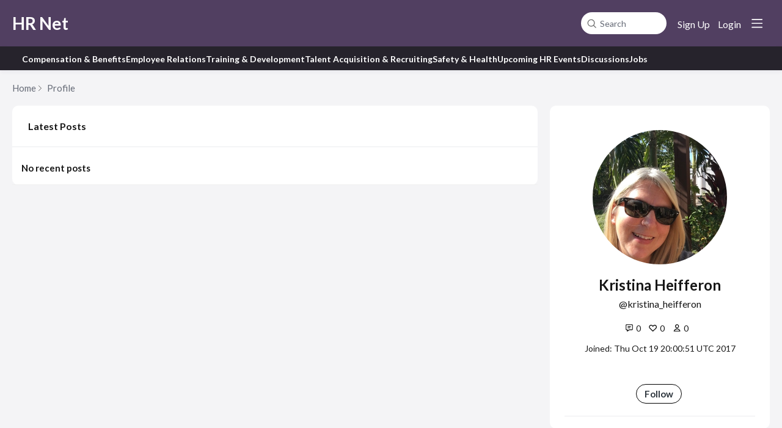

--- FILE ---
content_type: text/html;charset=UTF-8
request_url: https://hrnet.forumbee.com/profile/h463n2
body_size: 3860
content:
<!DOCTYPE html>
<html lang="en" id="angularRootApp" ng-app='angularRootApp' class="prod " ng-non-bindable>
  <head>
  <title>Kristina Heifferon&#39;s Profile - HR Net</title>
      <meta name="robots" content="noindex" />
    <script type="text/template" class="comp-58c652b1-m0"></script><link rel=preconnect href=https://fonts.googleapis.com>
<link rel=preconnect href=https://fonts.gstatic.com crossorigin>
<link href="https://fonts.googleapis.com/css2?family=Commissioner:wght@100..900&display=swap" rel=stylesheet><script type="text/template" class="comp-58c652b1-m1"></script><meta name="viewport" id="viewport" content="width=device-width,minimum-scale=1,maximum-scale=10,initial-scale=1" />
    <meta name="apple-mobile-web-app-capable" content="yes" />
    <meta name="mobile-web-app-capable" content="yes" />
    <link rel="stylesheet" type="text/css" href="/content/csx/cu5smltnvt7h6sjg3lsbs7buo6khxc2f.css?0110897" />
<link class="theme" rel="stylesheet" href="/content/csx/themes/g/fsv6kbrp3lgywt3wmvre3qoewza7buk7.css?0110897" />
<link class="theme" rel="stylesheet" href="/content/csx/themes/g/xfg55ns3jia27ifxzktwrdmhpooxw77c.css?0110897" />
<link rel="stylesheet" type="text/css" href="/css/s/s.css?0110897,18519070" />
    <link rel="stylesheet" type="text/css" href="/css/f/f.css?res=-932682566" />
    </head>

  <body id="top" class="view-profile view-profile-home view-profile-h463n2  -themed   -state-0 ">
    <a id="keyboardHome" href="#main-content">Skip to main content</a>

    <div class="site-layout -cfa -theme thm-air thm-icons thm-icons-pri">
            <div class="site-nav  -above ">

    <div class="b-layout site-nav__layout">
        <div class="site-nav__inner -center">
              <script type="text/template" class="comp-6e1bce5f-m0"></script><div class="site-brand">
  <h1 class="site-brand__title-wrap"><a class="site-brand__title" aria-current="page" href="/">HR Net</a></h1>
</div><script type="text/template" class="comp-6e1bce5f-m1"></script></div>

          <div class="site-nav__inner -right nav-right">
            <noscript>
      <div class="nav-action-wrap">
        <button type="button" class="nojs nav-action"><a href="http://community.forumbee.com/t/18hzyj/enabling-browser-cookies">How to enable Javascript</a></button>
        <span class="separator"></span>
      </div>
    </noscript>

    <div fb-bindable site-search-btn pair-id="nav" class="nav-action-wrap site-nav-search ">
          <button type="button" aria-label="Search" class="nav-action btn-icon btn-search-toggle toolhelp -toolhelp-below" data-tip="Search" ng-click="siteSearchBtnCtrl.click($event)"></button>
        </div>

        <div class="search__wrap -navbar ">
          <site-search fb-bindable site-search-toggle pair-id="nav" ns="-navbar" search-label="Search" users-limit="0"events-limit="0"></site-search>
        </div>
      <div class="nav-action-wrap signup-container">
      <a role="button" class="nav-action nav-lnk nav-btn-signup" href="/signup?forward=%2Fprofile%2Fh463n2">Sign Up</a>
    </div>
  <div class="nav-action-wrap login-container">
  <a role="button" class="nav-action nav-lnk nav-btn-login" href="/login?forward=%2Fprofile%2Fh463n2">Login</a>
</div>

<div class="nav-action-wrap nav-sandwich -right btn-home-wrap -themed">
      <button type="button" class="nav-action btn-icon btn-home -site-nav" data-panel="sw-dialog-home" aria-label="Main menu" aria-expanded="false" aria-controls="aySandwichDialog" ></button>
    </div>
  </div>


        </div>
    </div>
  <script type="text/template" class="comp-789af403-m0"></script><div class="cgnav__outer">
  <div class="b-layout"> 
    <div class="cgnav__inner">
      <ul class="cgnav__listlevel1">

        
        
        
        
        
        
        <li class="cgnav__listitemlevel1">
          <a href="/category/compensation-benefits" class="cgnav__lnk -no-underline -compensation-benefits -category ">Compensation & Benefits</a>
        </li>
        
        
        
        
        <li class="cgnav__listitemlevel1">
          <a href="/category/employee-relations" class="cgnav__lnk -no-underline -employee-relations -category ">Employee Relations</a>
        </li>
        
        
        
        
        <li class="cgnav__listitemlevel1">
          <a href="/category/training-and-development" class="cgnav__lnk -no-underline -training-and-development -category ">Training & Development</a>
        </li>
        
        
        
        
        <li class="cgnav__listitemlevel1">
          <a href="/category/recruiting-issues" class="cgnav__lnk -no-underline -recruiting-issues -category ">Talent Acquisition & Recruiting</a>
        </li>
        
        
        
        
        <li class="cgnav__listitemlevel1">
          <a href="/category/safety-and-health" class="cgnav__lnk -no-underline -safety-and-health -category ">Safety & Health</a>
        </li>
        
        
        
        
        <li class="cgnav__listitemlevel1">
          <a href="/category/upcoming-hr-events" class="cgnav__lnk -no-underline -upcoming-hr-events -category ">Upcoming HR Events</a>
        </li>
        
        
        
        
        <li class="cgnav__listitemlevel1">
          <a href="/category/discussions" class="cgnav__lnk -no-underline -discussions -category ">Discussions</a>
        </li>
        
        
        
        
        <li class="cgnav__listitemlevel1">
          <a href="/category/jobs" class="cgnav__lnk -no-underline -jobs -category ">Jobs</a>
        </li>
        
      </ul>
    </div>
  </div>
</div><script type="text/template" class="comp-789af403-m1"></script><header class="site-top">
            <div class="site-header">

    </div>
</header>

          <div class="site-msg">
              <div class="b-layout">
                <div class="site-msg__inner">
                  <div class="statusmsg" style="display:none;"><!-- --></div>
</div>
              </div>
            </div>
          <div class="site-breadcrumb">
        <div class="b-layout">
          <div class="site-breadcrumb__inner">
            <ul class="site-breadcrumb__path">
                <li class="site-breadcrumb__link -back">
                  <a tabindex="-1" class="btn-icon" href="/"></a>
                </li>
                <li class="site-breadcrumb__link -home -back-item">
                  <a href="/">Home</a>
                </li>
                <li class="site-breadcrumb__link -profile">
                  <a href="/profile">Profile</a>
                </li>
              </ul>
            </div>
        </div>
      </div>
    <div role="main" id="main-content" class="site-main -profile">
        <div class="b-layout">
          <div class="site-main__inner">
            <section class="content-aside -profile">
    <div class="content-aside__inner">

      <div class="profile -r0">
  <div class="profile__section-wrap -top">
          <div class="profile__section-top">

              <span class="profile__avatar-label -r0 avatar220 avatar -k -kh -size-220" ng-non-bindable="" ><img class="img_av" src="https://s3-us-west-2.amazonaws.com/media.forumbee.com/avatar/a5288290ee7e63f6f79c2dc35a7b7fe3-1575998420793/h/220.jpg" width="220" height="220" alt="Kristina&#x20;Heifferon"></span><div class="profile__heading">
                <div class="profile__user-label -r0"></div>

                <h1 class="profile__name">Kristina&#x20;Heifferon</h1>
                  <div class="profile__handle at-handle">Kristina_Heifferon</div>

                <ul class="profile__meta">
                  <li class="profile__meta-item -posts"><span class="infotip" data-tip="0&nbsp;Posts">
                  <span class="profile__meta-count -posts">0</span></span></li>
                  <li class="profile__meta-item -likes-received">
                  <span class="infotip" data-tip="0 likes received">
                    <span class="profile__meta-count -likes-received">0</span></span></li>

                  <li class="profile__meta-item -followers"><span class="infotip" data-tip="0&nbsp;Followers">
                    <span class="profile__meta-count -followers">0</span></span></li>
                  </ul>

                <div class="profile-hover__joined">
                  Joined: Thu Oct 19 20:00:51 UTC 2017<br>
                </div>
                <div class="profile__actions">
                      <div></div>
                      <button type="button" tabindex="0" class="btn_fan btn-secondary btn-small" data-action="/profile/h463n2/follow" data-count="0">Follow</button>
      </div>
                  </div>
            </div>
          </div>


        <div class="profile__section-wrap -bottom">
          </div>
      </div>

</div>
  </section>
<div class="content-layout">
                  <div class="content-border -profile">
                      <div class="content-header">
    <div class="content-banner -profile">
    <div class="content-banner__inner">
      <h2 class="visuallyhidden">
        My Posts</h2>

      </div>
  </div>
<div class="content-filter -profile">
          <div class="content-filter__inner">
            <div class="profile-nav">
                  <span class="profile-nav__latest">Latest Posts</span>
                      </div>
                </div>
        </div>
      </div>
<div class="content-main">
        <div class="content-main__inner -profile">
          <div class="statusmsg" style="display:none;"><!-- --></div>
<div class="topic-summary-layout">
        <div class="topic-summary-layout__inner">
          <ul class="postings topic-summary__wrap  " >
            <li class="posting topic last">
              <span class="topic-summary__title -no-posts ">No recent posts</span>
                </li>
          </ul>
        </div>
          </div>
    </div>
      </div>
    <div class="dropzone__outer" >
      <div class="dropzone">
      </div>
    </div>

  </div>
                    <div class="content-footer">
    <div class="b-layout">
      <div class="content-footer__inner">
        <a href="#top" class="backtotop">Back to top</a>
        </div>
    </div>
  </div>
</div>
              </div>
        </div>
      </div>
    </div>
        <footer class="site-footer">
    <div class="b-layout">
      <a tabindex="-1" class="site-footer__powered" href="https://forumbee.com?go">Powered by Forumbee</a>
          </div>
  </footer>
<div tabindex="-1" data-focus-restore=".btn-home.-site-nav" id="aySandwichDialog" class="sw-dialog -right -themed ">

  <div class="sw-dialog__inner ">

    <div role="tablist" class="sw-bar  tab-key-root">

      <div tabindex="0" class="visuallyhidden" aria-hidden="true" data-tab-prev=".btn-home.-site-nav"></div>
      <div class="nav-action-wrap home-container">
          <button role="tab" aria-controls="swPanel1" aria-selected="false" aria-label="Main menu" type="button" class="btn-icon sw-btn-home -sandwich -outline-inside"></button>
          <div id="swPanel1" tabindex="-1" data-focus-restore=".btn-home.-sandwich" class="sw-bar__inner -right -home -outline-inside">

            <div class="panel panel-categories -sand" >
      <h3 id="panelTitleCategories-sand" class="panel__title "><a class="panel-categories__title" href="/">Home</a></h3>
    <div class="panel__body">
          <ul class=" -level1" aria-labelledby="panelTitleCategories-sand">

            <li class="panel-categories__item -key-y676x -link-compensation-benefits -type-discussion">

    <a class="panel-categories__label -node -level1 -key-y676x"
             href="&#x2F;category&#x2F;compensation-benefits" >
            <span class="label">Compensation&#x20;&amp;&#x20;Benefits</span>
          </a>

        </li>
<li class="panel-categories__item -key-k8766 -link-employee-relations -type-discussion">

    <a class="panel-categories__label -node -level1 -key-k8766"
             href="&#x2F;category&#x2F;employee-relations" >
            <span class="label">Employee&#x20;Relations</span>
          </a>

        </li>
<li class="panel-categories__item -key-x076m -link-training-and-development -type-discussion">

    <a class="panel-categories__label -node -level1 -key-x076m"
             href="&#x2F;category&#x2F;training-and-development" >
            <span class="label">Training&#x20;&amp;&#x20;Development</span>
          </a>

        </li>
<li class="panel-categories__item -key-817ab -link-recruiting-issues -type-discussion">

    <a class="panel-categories__label -node -level1 -key-817ab"
             href="&#x2F;category&#x2F;recruiting-issues" >
            <span class="label">Talent&#x20;Acquisition&#x20;&amp;&#x20;Recruiting</span>
          </a>

        </li>
<li class="panel-categories__item -key-8176t -link-safety-and-health -type-discussion">

    <a class="panel-categories__label -node -level1 -key-8176t"
             href="&#x2F;category&#x2F;safety-and-health" >
            <span class="label">Safety&#x20;&amp;&#x20;Health</span>
          </a>

        </li>
<li class="panel-categories__item -key-377mq -link-upcoming-hr-events -type-discussion">

    <a class="panel-categories__label -node -level1 -key-377mq"
             href="&#x2F;category&#x2F;upcoming-hr-events" >
            <span class="label">Upcoming&#x20;HR&#x20;Events</span>
          </a>

        </li>
<li class="panel-categories__item -key-3778c -link-discussions -type-discussion">

    <a class="panel-categories__label -node -level1 -key-3778c"
             href="&#x2F;category&#x2F;discussions" >
            <span class="label">Discussions</span>
          </a>

        </li>
<li class="panel-categories__item -key-6276z -link-jobs -type-discussion">

    <a class="panel-categories__label -node -level1 -key-6276z"
             href="&#x2F;category&#x2F;jobs" >
            <span class="label">Jobs</span>
          </a>

        </li>
</ul>

          <a class="thm-lnk panel-categories__view-all" href="/topics">View all topics</a>
          </div>
      </div>
  </div>
        </div>
      <button role="tab" type="button" class="nav-action btn-icon sw-btn-close -sandwich focus-restore" aria-label="Close menu" data-focus-restore=".btn-home.-site-nav"></button>
        <div tabindex="0" class="visuallyhidden" aria-hidden="true" data-tab-next=".btn-home.-site-nav"></div>
      </div>
  </div>
</div>

<div id="tooltip">
  <div class="tooltip_container">
    <div class="tooltip_heading"> </div>
    <div class="tooltip_body"> </div>
  </div>
  <div class="tooltip_foot"> </div>
  <div class="cf"></div>
</div>

<div id="toolhelp">
  <div class="toolhelp_body"> </div>
  <div class="tooltip-pointer"></div>
</div>

<div id="infotip">
  <div class="infotip_body"> </div>
</div>
<div id="modalOverlay"></div>
  <script >pagestate={};pagestate.version='0110897';pagestate.root='https://hrnet.forumbee.com';pagestate.ckeditor='ckeditor_4.20.1';pagestate.style='1';pagestate.memberSearch=false;pagestate.lang='en';pagestate.tz='';pagestate.css='/css/s/s.css?0110897,18519070';pagestate.base='';</script>
      <script type="text/javascript" src="/content/jsx/o3x3srvgz5pwf5md4pkbtjnrvn7p2fyh.js?0110897" ></script>
<script type="text/javascript" src="/content/jsx/wmyr6nmos74cau7hh5nm6e26pcdzditu.js?0110897" ></script>
<script type="text/javascript" src="/content/jsx/m457kbr2tobsi5fm5jyzzlo3sqclnabu.js?0110897" ></script>
<script type="text/javascript" src="/content/jsx/n2xr26pubyea5itpgcdklg3bummx5dos.js?0110897" ></script>
<div id="fb-root"></div>
    <script src="/js/f/f.js?res=-869381781"></script><script >var tz=document.createElement('script');tz.src='/content/js/fw/tz/tz.js';document.write(tz.outerHTML);</script>
    </body>
</html>


--- FILE ---
content_type: text/css;charset=utf-8
request_url: https://hrnet.forumbee.com/content/csx/themes/g/xfg55ns3jia27ifxzktwrdmhpooxw77c.css?0110897
body_size: 7157
content:


/*
 * WEB-INF/CONTENT/THEMES/FORUMS/_CSS/PROFILE.CSS
*/

.content-layout.-profile .content-main__inner,.content-layout.-profile-edit .content-main__inner{border-top:inherit}@media screen and (max-width:880px){.view-profile-home .content-layout.-profile .content-main__inner,.view-profile-home .content-layout.-profile-edit .content-main__inner,.view-profile-stream .content-layout.-profile .content-main__inner,.view-profile-stream .content-layout.-profile-edit .content-main__inner{padding-top:20px}}.content-border.-profile,.content-border.-profile-edit{background-color:var(--content-bg-col)}@media screen and (min-width:881px){.content-border.-profile,.content-border.-profile-edit{border-radius:var(--box-radius)}}.content-aside.-profile{order:1}@media screen and (max-width:1024px){.content-aside.-profile{display:block;margin-bottom:20px;order:-1}}.content-banner.-profile{padding:0}.profile .avatar220{display:block;width:220px;height:220px;margin:0 auto;float:none;font-size:1px}.profile .avatar220 img{width:220px;height:220px}@media screen and (max-width:880px){.profile .avatar220{width:120px;height:120px}.profile .avatar220 img{width:120px;height:120px}}.profile__section-wrap.-top{border-bottom:1px #ebedee solid}.profile__section-wrap.-bottom{overflow:hidden}.profile__section-top{padding:20px;position:relative}.profile__section-bottom{margin:15px 20px;overflow-wrap:break-word}.profile__section-bottom.-center{text-align:center}@media screen and (min-width:569px) and (max-width:1024px){.profile__section-bottom{text-align:center}}.profile__heading{clear:left;text-align:center;overflow-wrap:break-word}.profile__user-label{margin-top:19px;font-size:18rem;text-transform:uppercase;font-weight:600}.profile__name{font-size:24rem;font-weight:var(--font-bold);clear:both;margin-top:10px}.profile__handle{display:block;margin-top:6px;font-size:16rem;line-height:1.4}.profile__email{display:block;margin:5px 0 5px 0;font-size:14rem}.profile__meta{display:inline-block;font-size:14rem;margin:20px 0 10px 0}.profile__meta li{display:inline-block;margin:0 10px 0 0}.profile__meta-count{position:relative;padding-left:18px}.profile__meta-count:before{content:'';width:14px;height:16px;position:absolute;left:0}.profile__meta-count.-posts:before{background-image:url("/content/themes/images/profile_posts.svg?v=1737077244433");background-repeat:no-repeat;background-position:left center;background-size:14px 14px}.profile__meta-count.-likes-received:before{background-image:url("/content/themes/images/profile_likes_rec.svg?v=1737077244433");background-repeat:no-repeat;background-position:left center;background-size:14px 14px}.profile__meta-count.-followers:before{background-image:url("/content/themes/images/profile_followers.svg?v=1737077244433");background-repeat:no-repeat;background-position:left center;background-size:14px 14px}.profile__actions{right:15px;display:flex;flex-direction:row;margin-top:50px;gap:10px;justify-content:center;align-items:flex-start;flex:1}@media screen and (max-width:880px){.profile__actions .send-message-actions{display:none}}.profile .field-type-text,.profile .field-type-textarea,.profile .field-type-checkbox,.profile .field-type-menu,.profile .field-type-choice,.profile .field-type-url,.profile .field-type-multichoice,.profile .field-type-content{display:block;font-size:16rem;margin-top:6px;line-height:1.4}.profile .field-type-textarea,.profile .field-type-url{overflow-wrap:break-word;max-width:880px}.profile .field-type-phone{display:block;margin-top:10px;font-size:14rem;overflow-wrap:break-word}.profile__tag{display:block;margin-top:6px;font-size:16rem;line-height:1.4}.profile__location{display:block;margin-top:6px;font-size:16rem;line-height:1.4}.profile__about{display:block;margin-top:10px;margin-bottom:20px;font-size:14rem;font-style:italic;overflow-wrap:break-word;max-width:880px}.profile__url{display:block;margin-top:10px;font-size:14rem;overflow-wrap:break-word}.profile__upload-wrap{width:220px;height:220px;display:block;position:relative;opacity:.5;margin:-220px auto 0}.profile__upload-wrap.-has-avatar{opacity:0}@media screen and (min-width:569px) and (max-width:880px){.profile__upload-wrap{width:120px;height:120px;margin-top:-120px}}@media screen and (max-width:568px){.profile__upload-wrap{width:120px;height:120px;margin-top:-120px}}.profile__upload-avatar{background-color:#555;display:block;color:#fff;font-size:13rem;line-height:26px;text-align:center;width:100%;position:absolute;bottom:0}.profile__upload-style:hover{cursor:pointer;opacity:.58 !important}.profile .reset-avatar{position:absolute;z-index:2;width:18px;height:18px;opacity:.3;border:1px solid transparent;display:none;right:30px;top:15px;background-image:url("/content/themes/images/remove.svg?v=1737077244434");background-repeat:no-repeat;background-position:center center;background-size:12px 12px}.profile .reset-avatar.-forumbee{display:inline-block}.profile .reset-avatar:hover{opacity:1;border:1px solid #eee}.profile__moderate{position:absolute;width:20px;height:20px;opacity:.5;right:12px;top:12px;transition:opacity .2s;background-image:url("/content/themes/images/user-manage.svg?v=1737077244434");background-repeat:no-repeat;background-position:center center;background-size:20px 20px}.profile__moderate:hover{opacity:1}.profile-nav__my-posts{font-weight:var(--font-bold);padding:8px 10px}.profile-nav__latest{font-weight:var(--font-bold);padding:8px 10px}.profile-nav li{display:inline-block;vertical-align:middle}.profile-nav li:first-child{margin-left:0}.profile-nav h2{display:inline}.btn_profile{margin:8px 0 0 0;display:inline-block}.blocked{font-size:21rem;font-weight:normal;padding:20px;float:none}.tags.-profile{margin-top:10px;margin-bottom:15px}.dropzone__outer{display:none}.drop-overlay{position:absolute;top:0;bottom:0;left:0;right:0}.drop-overlay:after{content:'Drop to upload profile picture';position:absolute;top:40%;left:50%;transform:translate(-50%, -50%);font-size:30rem;color:#fff;font-weight:var(--font-bold);background-color:rgba(0,0,0,0.7);padding:40px 80px;border-radius:40px;white-space:nowrap}@media screen and (max-width:568px){.drop-overlay:after{padding:20px 40px;font-size:20rem}}#loader2{vertical-align:middle;background-color:inherit;width:60px;height:60px;position:relative;display:inline-block;margin:1px;position:absolute;top:35%;left:50%;transform:translate(-50%)}#loader2 .ball2{background-color:rgba(0,0,0,0);border:5px #00b7e5 solid;opacity:.6;border-top:5px rgba(0,0,0,0) solid;border-left:5px rgba(0,0,0,0) solid;border-radius:30px;width:30px;height:30px;position:absolute;left:10px;top:10px;-moz-animation:spin 1s infinite linear;-webkit-animation:spin 1s infinite linear}@-moz-keyframes spin{0%{-moz-transform:rotate(0deg)}100%{-moz-transform:rotate(360deg)}}@-webkit-keyframes spin{0%{-webkit-transform:rotate(0deg)}100%{-webkit-transform:rotate(360deg)}}

/*
 * WEB-INF/CONTENT/THEMES/FORUMS/_CSS/PROFILE_EDIT.CSS
*/

/*!
forums/profile_edit.css
*/.content-border.-profile-edit{border-radius:var(--box-radius)}.content-filter.-profile .content-filter__inner{display:flex;align-items:center;justify-content:space-between}.profile-nav{display:flex;align-items:center;white-space:nowrap;gap:10px;overflow-x:auto;flex-wrap:wrap}.profile-nav a.btn-lnk{position:relative;padding:8px 10px 8px 30px}.profile-nav a.btn-lnk:before{content:'';width:20px;height:20px;position:absolute;left:5px;opacity:.7}.profile-nav a.btn-lnk.-active{background-color:var(--text-med);font-weight:normal;color:#fff}.profile-nav a.btn-lnk.-active:before{opacity:1}.profile-nav__edit:before{background-image:url("/content/themes/images/profile_edit_fields_b.svg?v=1737077244445");background-repeat:no-repeat;background-position:left center;background-size:20px 20px}.profile-nav__edit.-active:before{background-image:url("/content/themes/images/profile_edit_fields_w.svg?v=1737077244445");background-repeat:no-repeat;background-position:left center;background-size:20px 20px}.profile-nav__account:before{background-image:url("/content/themes/images/profile_edit_account_b.svg?v=1737077244445");background-repeat:no-repeat;background-position:left center;background-size:20px 20px}.profile-nav__account.-active:before{background-image:url("/content/themes/images/profile_edit_account_w.svg?v=1737077244445");background-repeat:no-repeat;background-position:left center;background-size:20px 20px}.profile-nav__notification-settings:before{background-image:url("/content/themes/images/profile_edit_notifications_b.svg?v=1737077244445");background-repeat:no-repeat;background-position:left center;background-size:20px 20px}.profile-nav__notification-settings.-active:before{background-image:url("/content/themes/images/profile_edit_notifications_w.svg?v=1737077244445");background-repeat:no-repeat;background-position:left center;background-size:20px 20px}.profile-nav__following:before{background-image:url("/content/themes/images/profile_edit_following_b.svg?v=1737077244445");background-repeat:no-repeat;background-position:left center;background-size:20px 20px}.profile-nav__following.-active:before{background-image:url("/content/themes/images/profile_edit_following_w.svg?v=1737077244446");background-repeat:no-repeat;background-position:left center;background-size:20px 20px}h1#profileEditCaption{display:block;font-size:22rem;font-weight:normal}.how-often{margin:0 3px 6px 0;padding-top:6px;font-size:16rem;line-height:26px}.how-often-wrap{margin:16px 0 0 12px}.how-often-wrap select{font-size:14rem;display:inline-block;vertical-align:top;overflow:hidden;font-weight:normal;padding:3px 10px 3px 5px;border:1px #ccc solid;outline-width:0;min-width:125px;-webkit-appearance:none;-moz-appearance:none;-o-appearance:none;-ms-appearance:none;appearance:none;-moz-user-select:none}@media screen and (max-width:568px){.how-often-wrap{float:none;margin-top:10px}}.field-type-menu select{font-size:15rem;display:inline-block;vertical-align:top;overflow:hidden;font-weight:normal;padding:5px 10px 5px 5px;border:1px #ccc solid;outline-width:0;min-width:184px;max-width:400px;width:100%;-webkit-appearance:none;-moz-appearance:none;-o-appearance:none;-ms-appearance:none;appearance:none;-moz-user-select:none;background:url('/content/images-admin/select_arrow.png?v=1737077244446') no-repeat right center #ffffff}@media (-webkit-min-device-pixel-ratio: 1.25),(min-device-pixel-ratio: 1.25),(min-resolution: 120dpi),(min-resolution: 1.25dppx){.field-type-menu select{background-image:url('/content/images-admin/select_arrow_2x.png?v=1737077244446');background-size:21px 6px}}.field-type-menu .vfocus_req,.field-type-menu .vfocus_lookup,.field-type-menu .vfocus_regx,.field-type-menu .vfocus_min,.field-type-menu .vfocus_max,.field-type-menu .vfocus_custom0,.field-type-menu .vfocus_custom1,.field-type-menu .vfocus_custom2,.field-type-menu .vfocus_custom3,.field-type-menu .vfocus_custom4{border:var(--field-border-error);position:relative}#profileTab .prompt,#notifyTab .prompt,#messaging .prompt{margin:0 0 6px 0;padding-top:6px;font-size:16rem;display:block}#profileTab .blocked-people,#notifyTab .blocked-people,#messaging .blocked-people{margin-bottom:20px}#profileTab .blocked-people ul,#notifyTab .blocked-people ul,#messaging .blocked-people ul{margin-top:20px}#profileTab .blocked-people li,#notifyTab .blocked-people li,#messaging .blocked-people li{padding:3px 0 3px 10px;font-size:14rem;vertical-align:middle;color:var(--text-med)}#profileTab .blocked-people a,#notifyTab .blocked-people a,#messaging .blocked-people a{margin-left:5px}#profileTab .blocked-people .prompt:after,#notifyTab .blocked-people .prompt:after,#messaging .blocked-people .prompt:after{content:'';background:transparent url('/content/themes/images/expand_more.png?v=1737077244446') no-repeat right center;padding-right:20px;opacity:.5}@media (-webkit-min-device-pixel-ratio: 1.25),(min-device-pixel-ratio: 1.25),(min-resolution: 120dpi),(min-resolution: 1.25dppx){#profileTab .blocked-people .prompt:after,#notifyTab .blocked-people .prompt:after,#messaging .blocked-people .prompt:after{background-image:url('/content/themes/images/expand_more_2x.png?v=1737077244446');background-size:10px 7px}}#profileTab .blocked-people .prompt.open:after,#notifyTab .blocked-people .prompt.open:after,#messaging .blocked-people .prompt.open:after{content:'';background:transparent url('/content/themes/images/expand_less.png?v=1737077244446') no-repeat right center;padding-right:20px}@media (-webkit-min-device-pixel-ratio: 1.25),(min-device-pixel-ratio: 1.25),(min-resolution: 120dpi),(min-resolution: 1.25dppx){#profileTab .blocked-people .prompt.open:after,#notifyTab .blocked-people .prompt.open:after,#messaging .blocked-people .prompt.open:after{background-image:url('/content/themes/images/expand_less_2x.png?v=1737077244446');background-size:10px 7px}}.messaging,.messaging-blocked{border-top:1px #f2f4f5 solid;margin-top:20px;padding-top:20px}.notification_title{font-size:16rem;margin:24px 0 20px}#notifyTab.email-settings{margin:30px 0 0}#notifyTab h2{margin-top:30px;font-size:16rem;display:block;max-width:400px;font-weight:var(--font-bold)}#notifyTab h2.email-notifications{margin-top:15px}.tab_page{padding:20px 30px 0;padding-bottom:20px}.tab_page h1{font-size:18rem;margin:5px 0 15px;font-weight:var(--font-bold)}#memberAbout{height:100px;min-height:100px;max-width:inherit}#btnProfileCancel{margin-left:4px}.notify_topic,.notify_site,.notify_announce,.notify_do_not_send,.notify_messaging{display:block}.notify_topic .label-wrap,.notify_site .label-wrap,.notify_announce .label-wrap,.notify_do_not_send .label-wrap,.notify_messaging .label-wrap{display:block;margin-left:20px;margin-right:92px;font-size:15rem}.notify_topic select,.notify_site select,.notify_announce select,.notify_do_not_send select,.notify_messaging select{margin:0 0 0 6px;padding:1px 0;background:none;background-color:#fff;border:1px #ccc solid;font-size:12rem;float:right;position:absolute;right:0;top:10px;-webkit-appearance:menulist;-moz-appearance:menulist;-o-appearance:menulist;-ms-appearance:menulist;appearance:menulist}.notify_topic li,.notify_site li,.notify_announce li,.notify_do_not_send li,.notify_messaging li{position:relative;margin:16px 0}.notify_topic,.notify_site,.notify_announce{position:relative}.controls{margin:30px 0 30px}.moderate-category{margin:5px 0 5px 0px;color:var(--text-med)}.moderate-category__item{font-size:13rem;padding-left:5px}.moderate-category__item:first-child{padding-left:0}.moderate-category__weekly-notice{display:none;margin:12px 0 0 0;font-size:14rem;color:var(--text-med)}.notify_topic input[type='checkbox'],.notify_messaging input[type='checkbox']{display:inline-block;vertical-align:middle;margin-left:12px;font-size:14rem}.notify_topic label,.notify_messaging label{margin-left:6px;font-size:14rem;display:inline-block;vertical-align:middle}.notify_topic .following-categories,.notify_messaging .following-categories{margin:10px 0 8px 34px;font-size:14rem;display:none}.notify_topic .following-categories__more,.notify_messaging .following-categories__more{margin-left:3px;display:inline-block;vertical-align:middle;text-transform:capitalize}.notify_topic .following-categories.-expand,.notify_messaging .following-categories.-expand{display:block}.notify_topic .following-categories__item,.notify_messaging .following-categories__item{display:block;padding:5px 10px 5px 0;font-size:14rem;margin-left:0}.notify_topic .following-categories__item input,.notify_messaging .following-categories__item input{margin-left:0}.notify_topic .following-categories__item.-email-off,.notify_messaging .following-categories__item.-email-off{color:var(--text-med)}.notify_topic .following-categories__label,.notify_messaging .following-categories__label{margin-left:5px}.notify_topic .instruction,.notify_messaging .instruction{margin-left:34px}.email-notifications-discontinued{margin:0 0 15px 12px}.email-notifications-discontinued__status{margin:15px 0;font-weight:var(--font-bold)}.email-notifications-toggle{margin:20px 0 0 12px}.email-notifications-toggle .label{margin-left:6px}.email-notifications-toggle .state{margin:0 0 0 4px}.following{margin:19px 15px}.following a{padding:2px}

/*
 * WEB-INF/CONTENT/THEMES/FORUMS/_CSS/MESSAGES-PROFILE.CSS
*/

/*!
forums/messages-profile.css
*/.btn_message{margin-left:4px}.new-message-container{position:absolute;top:150px;width:100%;z-index:401;display:none}.new-message-container .new-message-overlay,.new-message-container .sent-message-overlay{font-size:12rem;color:var(--link);max-width:600px;position:relative;margin-left:auto;margin-right:auto;background:#FFF;padding:0;border:1px #e0e0e0 solid;overflow:hidden;overflow-y:auto}.new-message-container .sent-message-overlay{max-width:400px}.new-message-container .message-text{font-size:16rem;padding:30px 15px;position:relative;cursor:default;background-color:#fff;text-align:center}.new-message-container .message-text span,.new-message-container .message-text a{margin:10px}.new-message-container .shadow{box-shadow:0 5px 11px 0 rgba(0,0,0,0.18),0 4px 15px 0 rgba(0,0,0,0.15)}.new-message-container .title{font-size:18rem;padding:15px 20px;background-color:#fcfcfc;border-bottom:1px #e7e7e7 solid;position:relative;cursor:default}.new-message-container .title .close{background:url("/content/images-admin/icon_close.png?v=1737077244458") no-repeat center transparent;position:absolute;right:12px;top:17px;width:20px;height:20px;opacity:.7;cursor:pointer}@media (-webkit-min-device-pixel-ratio: 1.25),(min-device-pixel-ratio: 1.25),(min-resolution: 120dpi),(min-resolution: 1.25dppx){.new-message-container .title .close{background-image:url("/content/images-admin/icon_close_2x.png?v=1737077244458");background-size:10px 10px}}.new-message-container .title .close:hover{opacity:1}.new-message-container .to{font-size:14rem;color:var(--text-med);padding:15px 20px;border-bottom:1px #e7e7e7 solid;cursor:text}.new-message-container .body textarea{background-color:#fff;padding:7px 20px;font-size:14rem;line-height:1.5;height:200px;min-height:75px;width:100%;overflow-wrap:break-word;outline-width:0px;-webkit-appearance:none;-moz-appearance:none;-o-appearance:none;-ms-appearance:none;appearance:none;resize:none;border:none}.new-message-container .new-message-controls{border-top:1px #e7e7e7 solid;padding:20px}.new-message-container .new-message-controls .send{margin-right:10px}.new-message-container .to-label{float:left;vertical-align:top;margin:6px 0 7px 0}.new-message-container .tag-people{display:block;margin-left:22px}.new-message-container .tag-people .input-container{display:inline-block;vertical-align:top;font-size:14rem;position:relative;margin:1px 2px 2px 0}.new-message-container .tag-people input{background-color:#fff;padding:3px 5px 5px;font-size:14rem;line-height:1.5;outline-width:0;-webkit-appearance:none;-moz-appearance:none;-o-appearance:none;-ms-appearance:none;appearance:none;resize:none;border:none}.new-message-container .tag-person{background-color:#f1f1f1;font-size:14rem;display:inline-block;vertical-align:top;padding:4px 22px 4px 4px;margin:0 2px 2px 0;position:relative;cursor:default}.new-message-container .tag-person .person-name{margin:0 4px 0 6px;line-height:20px}.new-message-container .tag-person .tag-close{position:absolute;background:url("/content/images-admin/icon_close.png?v=1737077244458") no-repeat center transparent;background-size:8px;width:20px;height:20px;opacity:.6;right:2px;top:4px;cursor:pointer}@media (-webkit-min-device-pixel-ratio: 1.25),(min-device-pixel-ratio: 1.25),(min-resolution: 120dpi),(min-resolution: 1.25dppx){.new-message-container .tag-person .tag-close{background-image:url("/content/images-admin/icon_close_2x.png?v=1737077244458");background-size:10px 10px}}.new-message-container .tag-person .tag-close:hover{opacity:1}.new-message-container .tag-person .avatar{cursor:default}.new-message-container .search-panel{background-color:#fff;position:absolute;border-left:1px #e0e0e0 solid;border-right:1px #e0e0e0 solid;left:-1px;right:-1px}.new-message-container .search-panel .search-person{display:block;overflow:hidden;font-size:14rem;margin:0;position:relative;cursor:pointer;padding:10px 20px;border-bottom:1px #ededed solid;min-height:40px}.new-message-container .search-panel .search-person:hover{background-color:#f4f9fd}.new-message-container .search-panel .search-person.active{background-color:#f0f0f0}.new-message-container .search-panel .search-person .person-name{display:block;margin:0 4px 0 52px;font-weight:var(--font-bold);line-height:20px}.new-message-container .search-panel .search-person .person-role{margin:0;color:var(--text-med);font-style:italic;font-weight:normal}.new-message-container .search-panel .search-person .person-bio{display:block;margin:0 4px 0 52px;line-height:20px}

/*
 * WEB-INF/CONTENT/THEMES/GLOBAL/_CSS/TOPIC_SUMMARY.CSS
*/

.topic-summary{border-bottom:1px #f0f0f0 solid;padding:20px 25px;min-height:50px;position:relative;display:flex;align-items:flex-start}.view-category .topic-summary__wrap.-pinned .topic-summary.-pinned{background-color:#fafcff;border-left:2px #00adef solid;padding-left:23px}.topic-summary>.avatar,.topic-summary>.topic__icon{margin-right:15px}.topic-summary>.topic__icon-40{margin-right:15px;flex:0 0 auto}.topic-summary__main{margin:0 30px 0 0;flex:1 1 100%;min-width:0}.topic-summary__main.-has-pinned-replies{margin-bottom:15px}.topic-summary__title-link{overflow-wrap:break-word;margin-bottom:4px}.topic-summary__title-link.-stream{display:block;margin:7px 0 0 0;font-size:15rem;line-height:1.462;overflow-wrap:break-word;color:var(--text-med)}.topic-summary__title-link.-event{display:none}.topic-summary__title{font-size:18rem;padding-top:2px;margin-bottom:8px;font-weight:var(--font-bold)}.topic-summary__title.-attachment-icon:after{content:' ';background:url("/content/themes/images/file_attach.png?v=1737077244465") no-repeat scroll right center transparent;background-size:14px 13px;padding-left:18px}@media (-webkit-min-device-pixel-ratio: 1.25),(min-device-pixel-ratio: 1.25),(min-resolution: 120dpi),(min-resolution: 1.25dppx){.topic-summary__title.-attachment-icon:after{background-image:url("/content/themes/images/file_attach_2x.png?v=1737077244465")}}.topic-summary__title.-no-posts{font-size:15rem;font-weight:var(--font-bold)}.topic-summary__title_re{font-size:18rem;padding-top:2px;margin-bottom:8px;font-weight:var(--font-bold)}.topic-summary__text-link{display:block;margin:7px 0 7px 0;color:var(--text-med);font-size:15rem;line-height:1.5;overflow-wrap:break-word;white-space:nowrap;overflow:hidden;text-overflow:ellipsis}@media screen and (max-width:568px){.topic-summary__text-link{font-size:14rem;line-height:1.4}}.topic-summary__status-wrap{margin-top:15px}.topic-summary__status{font-size:12rem;text-transform:uppercase;display:inline-block}.topic-summary__status.-label{color:var(--status-col);font-weight:var(--font-bold)}.topic-summary__status.-completed{color:var(--status-completed-col);font-weight:var(--font-bold)}.topic-summary__category-link-wrap{display:inline-block}.topic-summary__category-link{font-size:12rem;color:var(--text-med)}.topic-summary__replies-closed{display:inline-block;color:var(--text-med);font-size:14rem;margin:10px 0 10px 0}.topic-summary__category-source{display:block;color:var(--text-med);font-size:14rem;padding:0 8px;height:20px;line-height:20px;background-color:#ffffff;margin:15px 0 5px 44px}.topic-summary.-profile-following{position:relative}.topic-summary.-profile-following .follow{top:22px}.topic-summary .media-flag{height:15px;line-height:15px;display:inline-block;margin:0 6px 6px 0;vertical-align:middle;background-size:15px;opacity:.35;padding-left:18px}.topic-summary .media-flag.-files{background:url("/content/themes/images/icon_addfile.png?v=1737077244465") no-repeat scroll 0 center transparent;background-size:15px 15px}@media (-webkit-min-device-pixel-ratio: 1.25),(min-device-pixel-ratio: 1.25),(min-resolution: 120dpi),(min-resolution: 1.25dppx){.topic-summary .media-flag.-files{background-image:url("/content/themes/images/icon_addfile_2x.png?v=1737077244465")}}

/*
 * WEB-INF/CONTENT/THEMES/GLOBAL/_CSS/EVENT_SUMMARY.CSS
*/

.-scheduled .said_on:before{content:'Publish '}.event-summary{margin:15px 0 15px 0;padding:12px 0 14px 20px;position:relative;border:1px solid #e6e6e6;background-color:#fff}.event-summary__big-date{float:left;display:inline-block;vertical-align:top;min-width:36px;text-align:center;font-weight:var(--font-bold)}.event-summary__big-day{font-size:31rem;position:relative}.event-summary__big-day.-canceled:after{content:'';position:absolute;left:0;right:0;top:50%;border-bottom:1px solid var(--text-med)}.event-summary__big-mth{font-size:12rem;text-transform:uppercase;text-align:center;position:relative}.event-summary__big-mth.-canceled:after{content:'';position:absolute;left:0;right:0;top:50%;border-bottom:1px solid var(--text-med)}.event-summary__content{display:block;margin-left:48px;margin-right:20px;padding-top:3px;line-height:1.25}.event-summary__content.-image{margin-right:148px}@media screen and (max-width:568px){.event-summary__content.-image{margin-right:20px}}.event-summary__title{font-size:15rem;font-weight:var(--font-bold);margin:2px 0 4px}.event-summary__start{font-size:12rem;margin-top:1px}.event-summary__start.-in-progress:before{content:'Now';margin:0 4px 0 0;color:var(--link)}.event-summary__location{font-size:12rem;overflow:hidden;white-space:nowrap;margin-top:1px;text-overflow:ellipsis}.event-summary__going{color:var(--text-med);font-size:12rem;margin-top:1px}.event-summary__canceled{margin-top:7px;color:#db3b4e;font-size:11rem;text-transform:uppercase}.event-summary__other{margin-top:7px;color:#7AB701;font-size:11rem;text-transform:uppercase}.event-summary__img-wrap{overflow:hidden;background-size:cover;background-position:center;position:absolute;right:1px;top:1px;bottom:1px;width:132px}@media screen and (max-width:568px){.event-summary__img-wrap{display:none}}.event-summary__img{position:absolute;right:0;top:0;height:100%;border-radius:3px}

/*
 * WEB-INF/CONTENT/THEMES/GLOBAL/_CSS/TOPIC_ACTIONS.CSS
*/

.btn-like{display:inline-block;vertical-align:top;font-size:15rem;position:relative;padding-left:var(--nav-btn-size);border:1px #e3e3e3 solid;border-radius:var(--btn-radius);margin-right:10px;padding-left:31px}.btn-like:before{content:'';position:absolute;left:0;background-repeat:no-repeat;width:var(--nav-btn-size);top:0;bottom:0}.btn-like.-default:hover{background-color:var(--nav-btn-col-hov)}.btn-like__count{margin-left:6px;color:var(--text-med)}.btn-like.-default:before{background-image:url("/content/themes/images/btn_like_b.svg?v=1737077244475");background-repeat:no-repeat;background-position:center calc(50%);background-size:16px 16px}.btn-like.-selected:before{background-image:url("/content/themes/images/btn_selected_b.svg?v=1737077244475");background-repeat:no-repeat;background-position:center center;background-size:16px 16px}.btn-follow{display:inline-block;vertical-align:top;font-size:15rem;position:relative;padding-left:var(--nav-btn-size);border:1px #e3e3e3 solid;border-radius:var(--btn-radius);margin-right:10px}.btn-follow:before{content:'';position:absolute;left:0;background-repeat:no-repeat;width:var(--nav-btn-size);top:0;bottom:0}.btn-follow.-default:hover{background-color:var(--nav-btn-col-hov)}.btn-follow.-default:before{background-image:url("/content/themes/images/btn_follow_b.svg?v=1737077244475");background-repeat:no-repeat;background-position:center center;background-size:16px 16px}.btn-follow.-selected:before{background-image:url("/content/themes/images/btn_selected_b.svg?v=1737077244475");background-repeat:no-repeat;background-position:center center;background-size:16px 16px}.btn-summary-like{display:inline-block;vertical-align:top;font-size:15rem;position:relative;padding-left:var(--nav-btn-size);border:1px #e3e3e3 solid;border-radius:var(--btn-radius)}.btn-summary-like:before{content:'';position:absolute;left:0;background-repeat:no-repeat;width:var(--nav-btn-size);top:0;bottom:0}.btn-summary-like.-default:hover{background-color:var(--nav-btn-col-hov)}.btn-summary-like.-default:before{background-image:url("/content/themes/images/btn_like_b.svg?v=1737077244475");background-repeat:no-repeat;background-position:center calc(50%);background-size:16px 16px;opacity:.45}.btn-summary-like.-selected:before{background-image:url("/content/themes/images/btn_selected_b.svg?v=1737077244475");background-repeat:no-repeat;background-position:center center;background-size:16px 16px;opacity:.45}.view-profile .btn-summary-like{display:none}.btn-summary-like__count{margin-left:6px;color:var(--text-med)}@media screen and (max-width:568px){.btn-summary-like{display:none}}.topic__actions{font-size:10rem;position:relative;white-space:nowrap}.topic__actions>span:first-child.-sep:before{display:none}.btn-topic-follow{display:inline-block;vertical-align:top;font-size:15rem;position:relative;padding-left:var(--nav-btn-size);border:1px #e3e3e3 solid;border-radius:var(--btn-radius);margin:0}.btn-topic-follow:before{content:'';position:absolute;left:0;background-repeat:no-repeat;width:var(--nav-btn-size);top:0;bottom:0}.btn-topic-follow.-default:hover{background-color:var(--nav-btn-col-hov)}@media screen and (max-width:568px){.topic-answer .btn-topic-follow{margin-bottom:15px;margin-right:0;padding-left:0;padding-right:0;min-width:180px;text-align:center}}.btn-topic-reply{display:inline-block;vertical-align:top;font-size:15rem}.btn-topic-like-count{display:inline-block;vertical-align:top;font-size:15rem;position:relative;padding-left:var(--nav-btn-size);border:1px #e3e3e3 solid;border-radius:var(--btn-radius);padding-left:31px;border:none}.btn-topic-like-count:before{content:'';position:absolute;left:0;background-repeat:no-repeat;width:var(--nav-btn-size);top:0;bottom:0}.btn-topic-like-count.-default:hover{background-color:var(--nav-btn-col-hov)}.btn-topic-like-count.-inactive{cursor:default}.btn-topic-like-count:before{background-image:url("/content/themes/images/icon_meta_likes_b.svg?v=1737077244475");background-repeat:no-repeat;background-position:center center;background-size:14px 14px}.reply__actions{margin:20px 0 5px 0;font-size:10rem;position:relative;white-space:nowrap}.reply__actions.-lev1{margin-top:16px}.reply__actions>span:first-child.-sep:before{display:none}.btn-reply__wrap,.btn-reply-like__wrap,.btn-reply-more__wrap{display:inline-block;vertical-align:middle;font-size:13rem;width:auto}@media screen and (max-width:568px){.btn-reply__wrap,.btn-reply-like__wrap,.btn-reply-more__wrap{margin-right:6px}}.btn-reply__wrap:before,.btn-reply-like__wrap:before,.btn-reply-more__wrap:before{background-repeat:no-repeat}@media screen and (max-width:568px){.btn-reply{display:inline-block;vertical-align:top;font-size:15rem;position:relative;padding-left:var(--nav-btn-size);border:1px #e3e3e3 solid;border-radius:var(--btn-radius);font-size:12rem;margin:0;padding:4px 10px 3px}.btn-reply:before{content:'';position:absolute;left:0;background-repeat:no-repeat;width:var(--nav-btn-size);top:0;bottom:0}.btn-reply.-default:hover{background-color:var(--nav-btn-col-hov)}}.btn-reply-like{margin-right:3px}@media screen and (max-width:568px){.btn-reply-like{display:inline-block;vertical-align:top;font-size:15rem;position:relative;padding-left:var(--nav-btn-size);border:1px #e3e3e3 solid;border-radius:var(--btn-radius);font-size:12rem;margin:0;padding:4px 10px 3px}.btn-reply-like:before{content:'';position:absolute;left:0;background-repeat:no-repeat;width:var(--nav-btn-size);top:0;bottom:0}.btn-reply-like.-default:hover{background-color:var(--nav-btn-col-hov)}}.btn-reply-like-count:before{content:'';display:inline-block;height:11px;line-height:11px;padding-left:18px;background-image:url("/content/themes/images/icon_meta_likes_b.svg?v=1737077244475");background-repeat:no-repeat;background-position:center center;background-size:14px 14px}.btn-reply-like-count:hover{text-decoration:underline}.inline-menu{display:inline-block;padding-right:3px}.inline-menu-panel{display:none}.topic-answer{margin-top:0;padding:20px 0 20px var(--layout-topic-margin);overflow:hidden}.topic-answer.-empty{display:none}.topic-answer.-empty .btn-answer__select{display:none}.btn-answer__select{display:inline-block;vertical-align:top;font-size:15rem;position:relative;padding-left:var(--nav-btn-size);border:1px #e3e3e3 solid;border-radius:var(--btn-radius);padding-left:10px;text-align:center}.btn-answer__select:before{content:'';position:absolute;left:0;background-repeat:no-repeat;width:var(--nav-btn-size);top:0;bottom:0}.btn-answer__select.-default:hover{background-color:var(--nav-btn-col-hov)}.btn-answer__select.-selected{padding-left:30px}.btn-answer__select.-selected:before{background-image:url("/content/themes/images/btn_selected_b.svg?v=1737077244475");background-repeat:no-repeat;background-position:center center;background-size:16px 16px}@media screen and (max-width:568px){.btn-answer__select{margin-bottom:15px}}.post-likes{padding:15px 0 0;line-height:1.5;display:flex;flex-direction:row;flex-wrap:wrap;align-content:flex-end}.post-likes__avatar-wrap{display:block;padding:4px 0 4px 0;margin-right:10px;flex:1 1 150px;overflow:hidden}.post-likes__avatar-wrap.-fake{height:1px}.post-likes__avatar-wrap .avatar{cursor:default;float:none;vertical-align:middle}.post-likes__name{font-size:13rem;font-weight:normal;color:#333;overflow-wrap:break-word;margin:0 6px;cursor:default;display:inline-block;vertical-align:middle}

/*
 * WEB-INF/CONTENT/THEMES/GLOBAL/_CSS/_PRETTIFY.CSS
*/

.pln {
  color: #4d4d4c;
}

@media screen {
  .str {
    color: #718c00;
  }

  .kwd {
    color: #8959a8;
  }

  .com {
    color: #8e908c;
  }

  .typ {
    color: #4271ae;
  }

  .lit {
    color: #f5871f;
  }

  .pun {
    color: #4d4d4c;
  }

  .opn {
    color: #4d4d4c;
  }

  .clo {
    color: #4d4d4c;
  }

  .tag {
    color: #c82829;
  }

  .atn {
    color: #f5871f;
  }

  .atv {
    color: #3e999f;
  }

  .dec {
    color: #f5871f;
  }

  .var {
    color: #c82829;
  }

  .fun {
    color: #4271ae;
  }
}
@media print, projection {
  .str {
    color: #006600;
  }

  .kwd {
    color: #006;
    font-weight: bold;
  }

  .com {
    color: #600;
    font-style: italic;
  }

  .typ {
    color: #404;
    font-weight: bold;
  }

  .lit {
    color: #004444;
  }

  .pun, .opn, .clo {
    color: #444400;
  }

  .tag {
    color: #006;
    font-weight: bold;
  }

  .atn {
    color: #440044;
  }

  .atv {
    color: #006600;
  }
}
/* Specify class=linenums on a pre to get line numbering */
ol.linenums {
  margin-top: 0;
  margin-bottom: 0;
}

/* IE indents via margin-left */
li.L0,
li.L1,
li.L2,
li.L3,
li.L4,
li.L5,
li.L6,
li.L7,
li.L8,
li.L9 {
  /* */
}

/* Alternate shading for lines */
li.L1,
li.L3,
li.L5,
li.L7,
li.L9 {
  /* */
}



pre.prettyprint {

  margin : 10px 0 15px;
  background: #FAFAFA;
  font-family: Menlo, Consolas, 'Bitstream Vera Sans Mono', 'DejaVu Sans Mono', Monaco, monospace;
  font-size: 12rem;
  line-height: 1.5;
  padding: 10px;
  border-left: 3px solid #eee;
  /*Set overflow to auto to support horizontal scrolling code frame in ie8/9 ff/chrome*/
  overflow : auto;
  /*overflow-x    : scroll;*/
  /*Chrome needs word-wrap off to support the scroll-bar. FF works either way*/
  word-wrap : normal;

  /*
  use word-wrap for ie6/ie7
  ie6 has an issue with overflow of a continuous string and pushing the layout to the right
  ie7 displays the scrollbox but with the wrong height value. would need js to fix.
  */
  /*word-wrap      : break-word;*/
}

#replies pre.prettyprint {

  border-left: 3px solid #e6e6e6;
  background: #f6f6f6;

}


pre::-webkit-scrollbar {
  .prefix(appearance, none);
}

pre::-webkit-scrollbar:vertical {
    width : 12px;
}

pre::-webkit-scrollbar:horizontal {
    height: 12px;
}

pre::-webkit-scrollbar-thumb {
    border-radius     : 8px;
    border            : 2px solid #fff; /* should match background, can't be transparent */
    background-color  : #e7e7e7;
    /*-webkit-box-shadow: inset 0 0 6px rgba(0,0,0,0.5);*/
}

pre::-webkit-scrollbar-track {
  border        : 1px solid #f6f6f6;
  border-right  : 1px solid #f6f6f6;
  border-left   : none;
  background    : #fff;
}


/*
 * WEB-INF/CONTENT/THEMES/FORUMS/_CSS/BADGE-HOVER.CSS
*/

.badge-hover-dialog{position:absolute;z-index:500;max-width:380px;min-width:280px;width:100%}@media (max-width: 568px){.badge-hover-dialog{max-width:320px;min-width:300px}}.badge-hover{display:flex;gap:20px;padding:20px 30px 20px 20px;line-height:1.5;font-size:14rem;background-color:#fff;border-radius:5px;border:1px solid #bbb;box-shadow:rgba(0,0,0,0.2) 0 8px 17px 0,rgba(0,0,0,0.19) 0 6px 20px 0}.badge-hover__image-wrap{display:flex;gap:10px;flex-direction:column;position:relative}.badge-hover__name{font-size:16rem;font-weight:var(--font-bold)}.badge-hover__desc{font-size:14rem}@media (max-width: 568px){.badge-hover{min-width:0;margin:0}}.badge-hover__section-wrap{flex:1 1 100%;overflow-wrap:break-word;min-width:0;font-weight:normal}.badge-hover__heading{text-align:center}.badge-hover__close{position:absolute;right:6px;top:6px;width:var(--nav-btn-size);height:var(--nav-btn-size)}.badge-hover__close:before{content:'';position:absolute;top:0;left:0;width:100%;height:100%;background-image:url("/content/themes/images/close_dark.svg?v=1737077244486");background-repeat:no-repeat;background-position:center center;background-size:10px 10px;opacity:.6}.badge-hover__close:hover:before{opacity:1}.badge-hover__image-wrap{border:3px solid #fff;box-sizing:content-box;background-color:#fff}.badge-hover__image-wrap img{width:120px !important;height:120px !important}

--- FILE ---
content_type: text/css;charset=utf-8
request_url: https://hrnet.forumbee.com/css/s/s.css?0110897,18519070
body_size: 399
content:
@import url(https://fonts.googleapis.com/css?family=Lato:400,700);

body {
  font-family: 'Lato', 'Segoe UI Emoji', sans-serif;
}